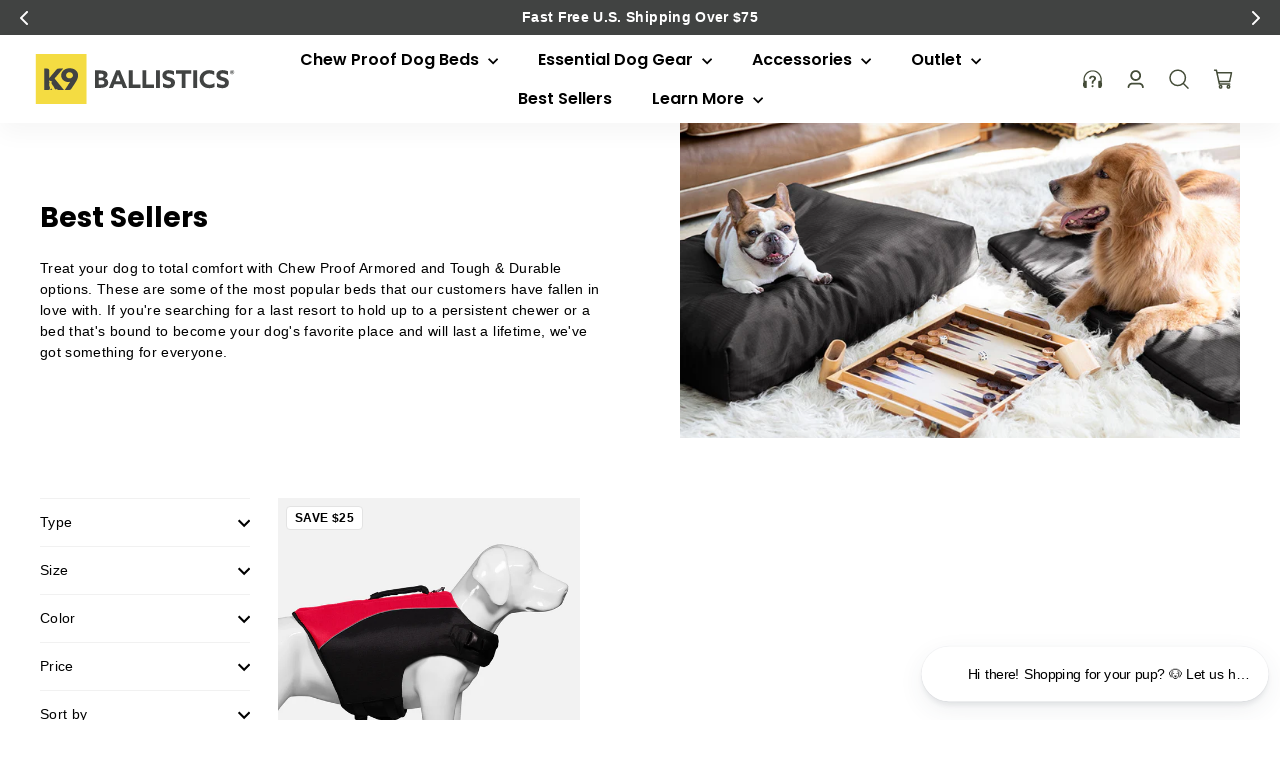

--- FILE ---
content_type: text/javascript
request_url: https://k9ballistics.com/cdn/shop/t/48/assets/product.js?v=91102852316949864471768905494
body_size: 279
content:
$(document).ready(function(){const $personalizeInputsAndSelects=$(".personalize-information input, .personalize-information select");togglePersonalizeInputsAndSelects(!0),$("#personalize-box").on("change",function(){const variant=JSON.parse($("[data-current-variant-json]").text());let price=variant.price,comparePrice=variant.compare_at_price;const open=$(this).is(":checked");togglePersonalizeInputsAndSelects(!open),open?($(".personalize-information input").each(function(){$(this).attr("name",$(this).attr("data-name"))}),price+=$("#personalize-price").data("numberValue"),comparePrice+=$("#personalize-price").data("numberValue"),$("[data-personalisation-added]").removeClass("hide")):($("[data-personalisation-added]").addClass("hide"),$(".personalize-information input").each(function(){$(this).removeAttr("name")})),$(this).prop("disabled")&&$("[data-personalisation-added]").addClass("hide"),$(".product-subtotal [data-product-price]").text(theme.Currency.formatMoney(price,theme.settings.moneyFormat)),$(".product-subtotal [data-compare-price]").text(theme.Currency.formatMoney(comparePrice,theme.settings.moneyFormat))}),$(".add-icon").on("click",function(){$(this).toggleClass("active"),$(this).next().toggleClass("hide")}),$(".icon-popup li").on("click",function(){let value=$(this).text(),inputField=$(this).parents(".field-name").find("input"),newVal=inputField.val()+value;if(inputField.val().length<12){inputField.val(newVal).change();let data_op=inputField.attr("data-op");$("."+data_op).text(newVal)}else alert("Maximum characters reach.");$(".add-icon").removeClass("active"),$(".icon-popup").addClass("hide")}),$(".field-name input").on("keyup",function(){let data_op=$(this).attr("data-op");$("."+data_op).text($(this).val())}),$(".field-font").length>0&&$(".field-font select").on("change",function(){const personaliseWrapper=$(this).closest(".personalize_options");let selectedFont=$(this).find("option:selected").data("font"),data_op=personaliseWrapper.find(".field-name input").attr("data-op"),image_text=$("."+data_op);personaliseWrapper.find(".field-name input").css("font-family",selectedFont).addClass(selectedFont),image_text.css("font-family",selectedFont).addClass(selectedFont)});function togglePersonalizeInputsAndSelects(disabled){$personalizeInputsAndSelects.each(function(){disabled?$(this).attr("disabled",!0):$(this).removeAttr("disabled")})}if($(".field-color").length>0){$(".selected-color").text($(".field-color").find("li").first().text()),$(".field-color").find("li").first().addClass("active");var dataColorActive=$(".field-color li.active").data("color");$(".fields-text-wrapper .fields-text").css("color",dataColorActive),$(".field-color li").on("click",function(){var dataColor=$(this).data("color");$(".fields-text-wrapper .fields-text").css("color",dataColor),$(".field-color li").removeClass("active"),$(this).addClass("active"),$(".selected-color").text($(this).text()),$("#personalization-color").val($(this).text())})}class CustomPopup extends HTMLElement{constructor(){super()}connectedCallback(){this.trigger=this.querySelector("[data-popup-trigger]"),this.popup=this.querySelector("[data-popup-target]"),this.closeButton=this.querySelector(".close-popup"),this.init()}init(){this.trigger&&this.trigger.addEventListener("click",()=>this.openPopup()),this.closeButton&&this.closeButton.addEventListener("click",()=>this.closePopup()),document.addEventListener("click",e=>{e.target.closest(".popup-wapper")||e.target.closest("[data-popup-trigger]")||this.closePopup()})}openPopup(){this.closePopup(),this.popup&&(this.popup.classList.add("active"),document.body.classList.add("show-popup"))}closePopup(){document.body.classList.remove("show-popup"),this.popup.classList.remove("active")}}customElements.get("custom-popup")||customElements.define("custom-popup",CustomPopup)});
//# sourceMappingURL=/cdn/shop/t/48/assets/product.js.map?v=91102852316949864471768905494
